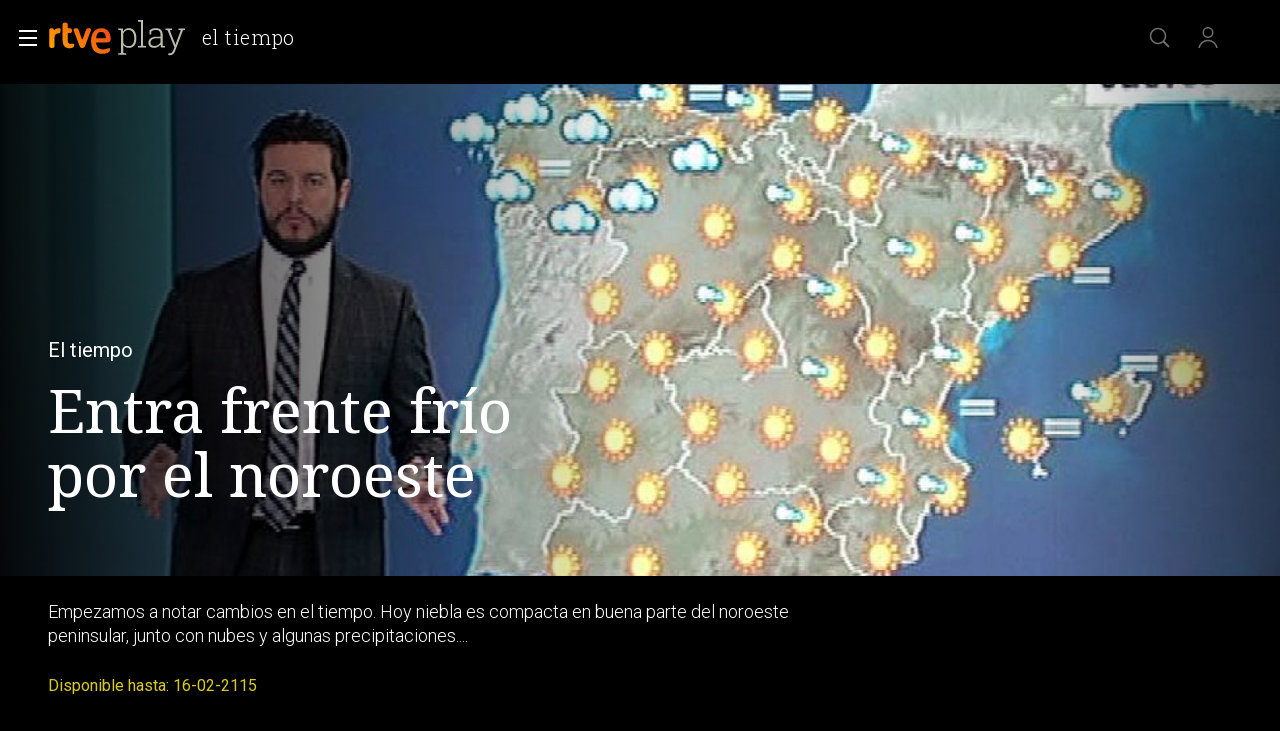

--- FILE ---
content_type: application/javascript; charset=UTF-8
request_url: https://dev.visualwebsiteoptimizer.com/j.php?a=864486&u=https%3A%2F%2Fwww.rtve.es%2Fplay%2Fvideos%2Fel-tiempo%2Fultimo-dia-temperaturas-altas-antes-entrada-frente-frio-noroeste%2F3038798%2F&vn=2.1&x=true
body_size: 12187
content:
(function(){function _vwo_err(e){function gE(e,a){return"https://dev.visualwebsiteoptimizer.com/ee.gif?a=864486&s=j.php&_cu="+encodeURIComponent(window.location.href)+"&e="+encodeURIComponent(e&&e.message&&e.message.substring(0,1e3)+"&vn=")+(e&&e.code?"&code="+e.code:"")+(e&&e.type?"&type="+e.type:"")+(e&&e.status?"&status="+e.status:"")+(a||"")}var vwo_e=gE(e);try{typeof navigator.sendBeacon==="function"?navigator.sendBeacon(vwo_e):(new Image).src=vwo_e}catch(err){}}try{var extE=0,prevMode=false;window._VWO_Jphp_StartTime = (window.performance && typeof window.performance.now === 'function' ? window.performance.now() : new Date().getTime());;;(function(){window._VWO=window._VWO||{};var aC=window._vwo_code;if(typeof aC==='undefined'){window._vwo_mt='dupCode';return;}if(window._VWO.sCL){window._vwo_mt='dupCode';window._VWO.sCDD=true;try{if(aC){clearTimeout(window._vwo_settings_timer);var h=document.querySelectorAll('#_vis_opt_path_hides');var x=h[h.length>1?1:0];x&&x.remove();}}catch(e){}return;}window._VWO.sCL=true;;window._vwo_mt="live";var localPreviewObject={};var previewKey="_vis_preview_"+864486;var wL=window.location;;try{localPreviewObject[previewKey]=window.localStorage.getItem(previewKey);JSON.parse(localPreviewObject[previewKey])}catch(e){localPreviewObject[previewKey]=""}try{window._vwo_tm="";var getMode=function(e){var n;if(window.name.indexOf(e)>-1){n=window.name}else{n=wL.search.match("_vwo_m=([^&]*)");n=n&&atob(decodeURIComponent(n[1]))}return n&&JSON.parse(n)};var ccMode=getMode("_vwo_cc");if(window.name.indexOf("_vis_heatmap")>-1||window.name.indexOf("_vis_editor")>-1||ccMode||window.name.indexOf("_vis_preview")>-1){try{if(ccMode){window._vwo_mt=decodeURIComponent(wL.search.match("_vwo_m=([^&]*)")[1])}else if(window.name&&JSON.parse(window.name)){window._vwo_mt=window.name}}catch(e){if(window._vwo_tm)window._vwo_mt=window._vwo_tm}}else if(window._vwo_tm.length){window._vwo_mt=window._vwo_tm}else if(location.href.indexOf("_vis_opt_preview_combination")!==-1&&location.href.indexOf("_vis_test_id")!==-1){window._vwo_mt="sharedPreview"}else if(localPreviewObject[previewKey]){window._vwo_mt=JSON.stringify(localPreviewObject)}if(window._vwo_mt!=="live"){;if(typeof extE!=="undefined"){extE=1}if(!getMode("_vwo_cc")){(function(){var cParam='';try{if(window.VWO&&window.VWO.appliedCampaigns){var campaigns=window.VWO.appliedCampaigns;for(var cId in campaigns){if(campaigns.hasOwnProperty(cId)){var v=campaigns[cId].v;if(cId&&v){cParam='&c='+cId+'-'+v+'-1';break;}}}}}catch(e){}var prevMode=false;_vwo_code.load('https://dev.visualwebsiteoptimizer.com/j.php?mode='+encodeURIComponent(window._vwo_mt)+'&a=864486&f=1&u='+encodeURIComponent(window._vis_opt_url||document.URL)+'&eventArch=true'+'&x=true'+cParam,{sL:window._vwo_code.sL});if(window._vwo_code.sL){prevMode=true;}})();}else{(function(){window._vwo_code&&window._vwo_code.finish();_vwo_ccc={u:"/j.php?a=864486&u=https%3A%2F%2Fwww.rtve.es%2Fplay%2Fvideos%2Fel-tiempo%2Fultimo-dia-temperaturas-altas-antes-entrada-frente-frio-noroeste%2F3038798%2F&vn=2.1&x=true"};var s=document.createElement("script");s.src="https://app.vwo.com/visitor-behavior-analysis/dist/codechecker/cc.min.js?r="+Math.random();document.head.appendChild(s)})()}}}catch(e){var vwo_e=new Image;vwo_e.src="https://dev.visualwebsiteoptimizer.com/ee.gif?s=mode_det&e="+encodeURIComponent(e&&e.stack&&e.stack.substring(0,1e3)+"&vn=");aC&&window._vwo_code.finish()}})();
;;window._vwo_cookieDomain="rtve.es";;;;_vwo_surveyAssetsBaseUrl="https://cdn.visualwebsiteoptimizer.com/";;if(prevMode){return}if(window._vwo_mt === "live"){window.VWO=window.VWO||[];window._vwo_acc_id=864486;window.VWO._=window.VWO._||{};;;window.VWO.visUuid="DD69D470A5AE37AD10D473414002E4AEE|3653b04607c305a9b534c34239078769";
;_vwo_code.sT=_vwo_code.finished();(function(c,a,e,d,b,z,g,sT){if(window.VWO._&&window.VWO._.isBot)return;const cookiePrefix=window._vwoCc&&window._vwoCc.cookiePrefix||"";const useLocalStorage=sT==="ls";const cookieName=cookiePrefix+"_vwo_uuid_v2";const escapedCookieName=cookieName.replace(/([.*+?^${}()|[\]\\])/g,"\\$1");const cookieDomain=g;function getValue(){if(useLocalStorage){return localStorage.getItem(cookieName)}else{const regex=new RegExp("(^|;\\s*)"+escapedCookieName+"=([^;]*)");const match=e.cookie.match(regex);return match?decodeURIComponent(match[2]):null}}function setValue(value,days){if(useLocalStorage){localStorage.setItem(cookieName,value)}else{e.cookie=cookieName+"="+value+"; expires="+new Date(864e5*days+ +new Date).toGMTString()+"; domain="+cookieDomain+"; path=/"}}let existingValue=null;if(sT){const cookieRegex=new RegExp("(^|;\\s*)"+escapedCookieName+"=([^;]*)");const cookieMatch=e.cookie.match(cookieRegex);const cookieValue=cookieMatch?decodeURIComponent(cookieMatch[2]):null;const lsValue=localStorage.getItem(cookieName);if(useLocalStorage){if(lsValue){existingValue=lsValue;if(cookieValue){e.cookie=cookieName+"=; expires=Thu, 01 Jan 1970 00:00:01 GMT; domain="+cookieDomain+"; path=/"}}else if(cookieValue){localStorage.setItem(cookieName,cookieValue);e.cookie=cookieName+"=; expires=Thu, 01 Jan 1970 00:00:01 GMT; domain="+cookieDomain+"; path=/";existingValue=cookieValue}}else{if(cookieValue){existingValue=cookieValue;if(lsValue){localStorage.removeItem(cookieName)}}else if(lsValue){e.cookie=cookieName+"="+lsValue+"; expires="+new Date(864e5*366+ +new Date).toGMTString()+"; domain="+cookieDomain+"; path=/";localStorage.removeItem(cookieName);existingValue=lsValue}}a=existingValue||a}else{const regex=new RegExp("(^|;\\s*)"+escapedCookieName+"=([^;]*)");const match=e.cookie.match(regex);a=match?decodeURIComponent(match[2]):a}-1==e.cookie.indexOf("_vis_opt_out")&&-1==d.location.href.indexOf("vwo_opt_out=1")&&(window.VWO.visUuid=a),a=a.split("|"),b=new Image,g=window._vis_opt_domain||c||d.location.hostname.replace(/^www\./,""),b.src="https://dev.visualwebsiteoptimizer.com/eu01/v.gif?cd="+(window._vis_opt_cookieDays||0)+"&a=864486&d="+encodeURIComponent(d.location.hostname.replace(/^www\./,"") || c)+"&u="+a[0]+"&h="+a[1]+"&t="+z,d.vwo_iehack_queue=[b],setValue(a.join("|"),366)})("rtve.es",window.VWO.visUuid,document,window,0,_vwo_code.sT,"rtve.es","false"||null);
;clearTimeout(window._vwo_settings_timer);window._vwo_settings_timer=null;;;;;var vwoCode=window._vwo_code;if(vwoCode.filterConfig&&vwoCode.filterConfig.filterTime==="balanced"){vwoCode.removeLoaderAndOverlay()}var vwo_CIF=false;var UAP=false;;;var _vwo_style=document.getElementById('_vis_opt_path_hides'),_vwo_css=(vwoCode.hide_element_style?vwoCode.hide_element_style():'{opacity:0 !important;filter:alpha(opacity=0) !important;background:none !important;transition:none !important;}')+':root {--vwo-el-opacity:0 !important;--vwo-el-filter:alpha(opacity=0) !important;--vwo-el-bg:none !important;--vwo-el-ts:none !important;}',_vwo_text=window._vwo_code.sL ? '' : "" + _vwo_css;if (_vwo_style) { var e = _vwo_style.classList.contains("_vis_hide_layer") && _vwo_style; if (UAP && !UAP() && vwo_CIF && !vwo_CIF()) { e ? e.parentNode.removeChild(e) : _vwo_style.parentNode.removeChild(_vwo_style) } else { if (e) { var t = _vwo_style = document.createElement("style"), o = document.getElementsByTagName("head")[0], s = document.querySelector("#vwoCode"); t.setAttribute("id", "_vis_opt_path_hides"), s && t.setAttribute("nonce", s.nonce), t.setAttribute("type", "text/css"), o.appendChild(t) } if (_vwo_style.styleSheet) _vwo_style.styleSheet.cssText = _vwo_text; else { var l = document.createTextNode(_vwo_text); _vwo_style.appendChild(l) } e ? e.parentNode.removeChild(e) : _vwo_style.removeChild(_vwo_style.childNodes[0])}};window.VWO.ssMeta = { enabled: 0, noSS: 0 };;;VWO._=VWO._||{};window._vwo_clicks=false;VWO._.allSettings=(function(){return{dataStore:{campaigns:{80:{"triggers":[16050305],"sections":{"1":{"triggers":[],"path":"","variations":[]}},"ep":1752165643000,"clickmap":0,"metrics":[{"metricId":1605797,"id":1,"type":"m"}],"multiple_domains":0,"ibe":1,"exclude_url":"","status":"RUNNING","urlRegex":".*","ss":null,"type":"INSIGHTS_METRIC","mt":{"1":"16050308"},"stag":0,"pc_traffic":100,"id":80,"cEV":1,"goals":{"1":{"identifier":"vwo_dom_click","mca":false,"type":"CUSTOM_GOAL","url":["gigya-input-submit"]}},"manual":false,"segment_code":"true","combs":[],"name":"Click verificar código (By VWO Support) Report","version":2,"comb_n":[],"globalCode":[]}, 81:{"triggers":[16057295],"sections":{"1":{"triggers":[],"path":"","variations":[]}},"ep":1752180989000,"clickmap":0,"metrics":[{"metricId":1606430,"id":1,"type":"m"}],"multiple_domains":0,"ibe":1,"exclude_url":"","status":"RUNNING","urlRegex":".*","ss":null,"type":"INSIGHTS_METRIC","mt":{"1":"16057298"},"stag":0,"pc_traffic":100,"id":81,"cEV":1,"goals":{"1":{"identifier":"vwo_dom_click","mca":false,"type":"CUSTOM_GOAL","url":"#gigya-otp-update-form > div:nth-of-type(3) > div:nth-of-type(1) > input:nth-of-type(1)"}},"manual":false,"segment_code":"true","combs":[],"name":"Click verificar código 1 Report","version":2,"comb_n":[],"globalCode":[]}, 94:{"triggers":[16709430],"sections":{"1":{"triggers":[],"globalWidgetSnippetIds":{"1":[]},"path":"","variations":{"1":[]}}},"ep":1752754836000,"clickmap":0,"metrics":[{"metricId":0,"id":1,"type":"g"},{"metricId":0,"id":2,"type":"g"}],"multiple_domains":0,"ibe":1,"exclude_url":"","status":"RUNNING","urlRegex":".*","ss":null,"type":"INSIGHTS_FUNNEL","stag":0,"pc_traffic":100,"id":94,"mt":{"1":"16709448","2":"16709451"},"goals":{"1":{"identifier":"vwo_dom_click","mca":true,"type":"CUSTOM_GOAL","url":["open_users"]},"2":{"identifier":"vwo_dom_click","mca":true,"type":"CUSTOM_GOAL","url":"#gigya-login-form > div.gigya-layout-row.with-divider > div.gigya-layout-cell.responsive.with-site-login > a, #gigya-login-form > div.gigya-layout-row.with-divider > div.gigya-layout-cell.responsive.with-site-login > div.gigya-composite-control.gigya-composite-control-submit > input"}},"manual":false,"segment_code":"(_vwo_s().f_b(_vwo_s().gC('UID')))","combs":{"1":1},"name":"Flujo login\/registro (total interacción)","version":16,"comb_n":{"1":"website"},"globalCode":[]}, 33:{"triggers":[8834559],"sections":{"1":{"triggers":[],"path":"","variations":[]}},"ep":1729067453000,"clickmap":0,"metrics":[{"metricId":0,"id":12,"type":"g"}],"multiple_domains":0,"ibe":1,"exclude_url":"","status":"RUNNING","urlRegex":"^https\\:\\\/\\\/rtve\\.es.*$","ss":null,"type":"TRACK","stag":0,"pc_traffic":100,"id":33,"mt":{"12":"8834562"},"goals":{"12":{"pExcludeUrl":"","type":"CLICK_ELEMENT","url":"#gigya-otp-update-form > div:nth-child(3) > div.gigya-composite-control.gigya-composite-control-submit > input","pUrl":"^https\\:\\\/\\\/rtve\\.es.*$","mca":false}},"manual":false,"segment_code":"true","combs":{"1":1},"name":"Click verificar código","version":1,"comb_n":{"1":"Website"},"globalCode":[]}, 74:{"triggers":[16038893],"sections":{"1":{"triggers":[],"globalWidgetSnippetIds":{"1":[]},"path":"","variations":{"1":[]}}},"ep":1752143567000,"clickmap":0,"metrics":[{"metricId":0,"id":1,"type":"g"},{"metricId":0,"id":2,"type":"g"}],"multiple_domains":0,"ibe":1,"exclude_url":"","status":"RUNNING","urlRegex":".*","ss":null,"type":"INSIGHTS_FUNNEL","mt":{"1":"16038896","2":"16038899"},"stag":0,"pc_traffic":100,"id":74,"cEV":1,"goals":{"1":{"identifier":"vwo_dom_click","mca":true,"type":"CUSTOM_GOAL","url":["open_users"]},"2":{"identifier":"vwo_dom_click","mca":true,"type":"CUSTOM_GOAL","url":"#gigya-login-form > div.gigya-layout-row.with-divider > div.gigya-layout-cell.responsive.with-site-login > div.gigya-composite-control.gigya-composite-control-submit > input"}},"manual":false,"segment_code":"true","combs":{"1":1},"name":"Prueba acceso login\/registro (login)","version":6,"comb_n":{"1":"website"},"globalCode":[]}, 71:{"triggers":[16038467],"sections":{"1":{"triggers":[],"globalWidgetSnippetIds":{"1":[]},"path":"","variations":{"1":[]}}},"ep":1752141967000,"clickmap":0,"metrics":[{"metricId":0,"id":1,"type":"g"},{"metricId":0,"id":2,"type":"g"},{"metricId":0,"id":3,"type":"g"},{"metricId":0,"id":4,"type":"g"}],"multiple_domains":0,"ibe":1,"exclude_url":"","status":"RUNNING","urlRegex":".*","ss":null,"type":"INSIGHTS_FUNNEL","mt":{"3":"16038476","2":"16038473","1":"16038470","4":"16038479"},"stag":0,"pc_traffic":100,"id":71,"cEV":1,"goals":{"3":{"identifier":"vwo_dom_click","mca":true,"type":"CUSTOM_GOAL","url":"#register-site-login > div.gigya-composite-control.gigya-composite-control-submit > input"},"2":{"identifier":"vwo_dom_click","mca":true,"type":"CUSTOM_GOAL","url":"CREAR UNA CUENTA NUEVA"},"1":{"identifier":"vwo_dom_click","mca":true,"type":"CUSTOM_GOAL","url":["open_users"]},"4":{"identifier":"vwo_dom_click","mca":true,"type":"CUSTOM_GOAL","url":"#gigya-otp-update-form > div:nth-child(3) > div.gigya-composite-control.gigya-composite-control-submit > input"}},"manual":false,"segment_code":"true","combs":{"1":1},"name":"Prueba acceso login\/registro (crear cuenta)","version":4,"comb_n":{"1":"website"},"globalCode":[]}, 68:{"triggers":[16008329],"sections":{"1":{"triggers":[],"path":"","variations":[]}},"ep":1752068663000,"clickmap":0,"metrics":[{"metricId":1602230,"id":1,"type":"m"}],"multiple_domains":0,"ibe":1,"exclude_url":"","status":"RUNNING","urlRegex":".*","ss":null,"type":"INSIGHTS_METRIC","mt":{"1":"16008332"},"stag":0,"pc_traffic":100,"id":68,"cEV":1,"goals":{"1":{"identifier":"vwo_dom_click","mca":false,"type":"CUSTOM_GOAL","url":"VERIFICAR"}},"manual":false,"segment_code":"true","combs":[],"name":"Click verificar código Report","version":2,"comb_n":[],"globalCode":[]}, 64:{"triggers":[15962054],"sections":{"1":{"triggers":[],"globalWidgetSnippetIds":{"1":[]},"path":"","variations":{"1":[]}}},"ep":1751974735000,"clickmap":0,"metrics":[{"metricId":0,"id":1,"type":"g"},{"metricId":0,"id":2,"type":"g"},{"metricId":0,"id":3,"type":"g"},{"metricId":0,"id":4,"type":"g"}],"multiple_domains":0,"ibe":1,"exclude_url":"","status":"RUNNING","urlRegex":".*","ss":null,"type":"INSIGHTS_FUNNEL","mt":{"3":"16708362","2":"16708359","1":"16708356","4":"16708365"},"stag":0,"pc_traffic":100,"id":64,"cEV":1,"goals":{"3":{"identifier":"vwo_dom_click","mca":true,"type":"CUSTOM_GOAL","url":"#register-site-login > div.gigya-composite-control.gigya-composite-control-submit > input"},"2":{"identifier":"vwo_dom_click","mca":true,"type":"CUSTOM_GOAL","url":["btn-register"]},"1":{"identifier":"vwo_dom_click","mca":true,"type":"CUSTOM_GOAL","url":["icon.progressBar.play"]},"4":{"identifier":"vwo_dom_click","mca":true,"type":"CUSTOM_GOAL","url":"#gigya-otp-update-form > div:nth-child(3) > div.gigya-composite-control.gigya-composite-control-submit > input"}},"manual":false,"segment_code":"true","combs":{"1":1},"name":"Embudo crear cuenta (verificar = path)","version":2,"comb_n":{"1":"website"},"globalCode":[]}, 62:{"triggers":[15961064],"sections":{"1":{"triggers":[],"path":"","variations":[]}},"ep":1751973208000,"clickmap":0,"metrics":[{"metricId":1598585,"id":1,"type":"m"}],"multiple_domains":0,"ibe":1,"exclude_url":"","status":"RUNNING","urlRegex":".*","ss":null,"type":"INSIGHTS_METRIC","mt":{"1":"15961067"},"stag":0,"pc_traffic":100,"id":62,"cEV":1,"goals":{"1":{"identifier":"vwo_dom_click","mca":false,"type":"CUSTOM_GOAL","url":"#popupLoginAdvice > ul > li:nth-child(2)"}},"manual":false,"segment_code":"true","combs":[],"name":"click crear cuenta - video Report","version":2,"comb_n":[],"globalCode":[]}, 99:{"triggers":[16709313],"sections":{"1":{"triggers":[],"globalWidgetSnippetIds":{"1":[]},"path":"","variations":{"1":[]}}},"ep":1753698615000,"clickmap":0,"metrics":[{"metricId":0,"id":1,"type":"g"},{"metricId":0,"id":2,"type":"g"}],"multiple_domains":0,"ibe":1,"exclude_url":"","status":"RUNNING","urlRegex":".*","ss":null,"type":"INSIGHTS_FUNNEL","stag":0,"pc_traffic":100,"id":99,"mt":{"1":"16709316","2":"16709319"},"goals":{"1":{"identifier":"vwo_dom_click","mca":true,"type":"CUSTOM_GOAL","url":["open_users"]},"2":{"identifier":"vwo_dom_click","mca":true,"type":"CUSTOM_GOAL","url":"#Facebook_btn > div, #Google_btn > div, #Twitter_btn > div, #Apple_btn > div"}},"manual":false,"segment_code":"(_vwo_s().f_b(_vwo_s().gC('UID')))","combs":{"1":1},"name":"Prueba acceso login\/registro (RRSS) (Audiencia segmentada)","version":10,"comb_n":{"1":"website"},"globalCode":[]}, 47:{"triggers":[11888746],"sections":{"1":{"triggers":[],"path":"","variations":[]}},"ep":1741083634000,"clickmap":0,"metrics":[{"metricId":1300483,"id":1,"type":"m"}],"multiple_domains":0,"ibe":1,"exclude_url":"","status":"RUNNING","urlRegex":".*","ss":null,"type":"INSIGHTS_METRIC","stag":0,"pc_traffic":100,"id":47,"mt":{"1":"11888749"},"goals":{"1":{"identifier":"vwo_dom_click","mca":false,"type":"CUSTOM_GOAL","url":"#open_users > a"}},"manual":false,"segment_code":"true","combs":[],"name":"Click inicio de sesión Report","version":2,"comb_n":[],"globalCode":[]}, 98:{"triggers":[16709076],"sections":{"1":{"triggers":[],"globalWidgetSnippetIds":{"1":[]},"path":"","variations":{"1":[]}}},"ep":1753697708000,"clickmap":0,"metrics":[{"metricId":0,"id":1,"type":"g"},{"metricId":0,"id":2,"type":"g"}],"multiple_domains":0,"ibe":1,"exclude_url":"","status":"RUNNING","urlRegex":".*","ss":null,"type":"INSIGHTS_FUNNEL","stag":0,"pc_traffic":100,"id":98,"mt":{"1":"16709079","2":"16709082"},"goals":{"1":{"identifier":"vwo_dom_click","mca":true,"type":"CUSTOM_GOAL","url":["open_users"]},"2":{"identifier":"vwo_dom_click","mca":true,"type":"CUSTOM_GOAL","url":"#gigya-login-form > div.gigya-layout-row.with-divider > div.gigya-layout-cell.responsive.with-site-login > div.gigya-composite-control.gigya-composite-control-submit > input"}},"manual":false,"segment_code":"(_vwo_s().f_b(_vwo_s().gC('UID')))","combs":{"1":1},"name":"Prueba acceso login\/registro (login) (Audiencia segmentada)","version":8,"comb_n":{"1":"website"},"globalCode":[]}, 61:{"triggers":[15815129],"sections":{"1":{"triggers":[],"path":"","variations":[]}},"ep":1751572204000,"clickmap":0,"metrics":[{"metricId":1591970,"id":1,"type":"m"}],"multiple_domains":0,"ibe":1,"exclude_url":"","status":"RUNNING","urlRegex":".*","ss":null,"type":"INSIGHTS_METRIC","mt":{"1":"15815132"},"stag":0,"pc_traffic":100,"id":61,"cEV":1,"goals":{"1":{"identifier":"vwo_dom_click","mca":false,"type":"CUSTOM_GOAL","url":".boton, #gigya-login-form > div:nth-child(2) > div:nth-child(2) > div:nth-child(11) > input:nth-child(1)"}},"manual":false,"segment_code":"true","combs":[],"name":"Click en Registro Report","version":2,"comb_n":[],"globalCode":[]}, 2:{"triggers":[6917146],"globalCode":[],"ep":1710928579000,"clickmap":0,"metrics":[],"multiple_domains":0,"ibe":1,"exclude_url":"","status":"RUNNING","urlRegex":"^.*$","ss":null,"type":"ANALYZE_HEATMAP","stag":0,"main":true,"pc_traffic":100,"id":2,"mt":[],"goals":{"1":{"urlRegex":"^.*$","type":"ENGAGEMENT","excludeUrl":"","pUrl":"^.*$","mca":false}},"manual":false,"version":2,"combs":{"1":1},"name":"Heatmap","sections":{"1":{"variation_names":{"1":"website"},"triggers":[],"path":"","variations":{"1":[]}}},"comb_n":{"1":"website"},"segment_code":"true"}, 3:{"triggers":[18640580],"stag":0,"globalCode":[],"mt":[],"ep":1711362263000,"clickmap":0,"metrics":[],"combs":{"1":1},"aK":1,"wl":"","exclude_url":"","cEV":1,"goals":{"1":{"urlRegex":"^.*$","type":"ENGAGEMENT","excludeUrl":"","pUrl":"^.*$","mca":false}},"status":"RUNNING","urlRegex":"^.*$","ss":null,"type":"ANALYZE_RECORDING","main":true,"bl":"","pc_traffic":100,"id":3,"sections":{"1":{"triggers":[],"globalWidgetSnippetIds":{"1":[]},"path":"","variations":{"1":[]}}},"ibe":1,"manual":false,"segment_code":"true","multiple_domains":0,"name":"Recording","version":2,"comb_n":{"1":"website"},"cnv":{"res":480,"fps":2}}, 25:{"triggers":[8541074],"globalCode":[],"ep":1727857940000,"clickmap":0,"metrics":[],"multiple_domains":0,"ibe":1,"exclude_url":"","status":"RUNNING","urlRegex":"^https\\:\\\/\\\/rtve\\.es.*$","ss":null,"type":"ANALYZE_FORM","mt":[],"stag":0,"pc_traffic":100,"id":25,"goals":{"1":{"urlRegex":"^.*$","type":"ENGAGEMENT","excludeUrl":"","pUrl":"^.*$","mca":false}},"forms":["form[id='gigya-register-form']"],"manual":false,"combs":{"1":1},"sections":{"1":{"triggers":[],"path":"","variations":{"1":[]}}},"name":"Crear nueva cuenta","version":2,"comb_n":{"1":"website"},"segment_code":"true"}, 26:{"triggers":[8834232],"sections":{"1":{"triggers":[],"path":"","variations":[]}},"ep":1729066547000,"clickmap":0,"metrics":[{"metricId":0,"id":6,"type":"g"}],"multiple_domains":0,"ibe":1,"exclude_url":"","status":"RUNNING","urlRegex":"^https\\:\\\/\\\/rtve\\.es.*$","ss":null,"type":"TRACK","stag":0,"pc_traffic":100,"id":26,"mt":{"6":"8834235"},"goals":{"6":{"pExcludeUrl":"","type":"CLICK_ELEMENT","url":"#gigya-login-form > div.gigya-layout-row.with-divider > div.gigya-layout-cell.responsive.with-site-login > div.gigya-composite-control.gigya-composite-control-submit > input","pUrl":"^https\\:\\\/\\\/rtve\\.es.*$","mca":false}},"manual":false,"segment_code":"true","combs":{"1":1},"name":"Inicio sesión","version":1,"comb_n":{"1":"Website"},"globalCode":[]}, 27:{"triggers":[8834313],"sections":{"1":{"triggers":[],"path":"","variations":[]}},"ep":1729066630000,"clickmap":0,"metrics":[{"metricId":0,"id":7,"type":"g"}],"multiple_domains":0,"ibe":1,"exclude_url":"","funnel":[{"triggers":["8834487"],"sections":{"1":{"path":"","variations":[]}},"ep":1729067300000,"clickmap":0,"multiple_domains":0,"ibe":1,"exclude_url":"","status":"RUNNING","urlRegex":".*","ss":null,"type":"FUNNEL","goals":[{"id":7,"type":"CLICK_ELEMENT"},{"id":8,"type":"CLICK_ELEMENT"},{"id":9,"type":"CLICK_ELEMENT"}],"pc_traffic":100,"id":32,"v":2,"segment_code":"true","manual":false,"combs":{"1":1},"isSpaRevertFeatureEnabled":true,"name":"crear cuenta facebook","version":1,"comb_n":{"1":"Website"},"globalCode":[]}],"status":"RUNNING","urlRegex":"^https\\:\\\/\\\/rtve\\.es.*$","ss":null,"type":"TRACK","mt":{"7":"17693118"},"stag":0,"pc_traffic":100,"id":27,"cEV":1,"goals":{"7":{"pExcludeUrl":"","type":"CLICK_ELEMENT","url":"#gigya-login-form > div.gigya-layout-row.with-divider > div.gigya-layout-cell.responsive.with-site-login > a","pUrl":"^https\\:\\\/\\\/rtve\\.es.*$","mca":false}},"manual":false,"segment_code":"true","combs":{"1":1},"name":"Crear cuenta","version":1,"comb_n":{"1":"Website"},"globalCode":[]}, 29:{"triggers":[8834361],"sections":{"1":{"triggers":[],"path":"","variations":[]}},"ep":1729066830000,"clickmap":0,"metrics":[{"metricId":0,"id":9,"type":"g"}],"multiple_domains":0,"ibe":1,"exclude_url":"","funnel":[{"triggers":["8834487"],"sections":{"1":{"path":"","variations":[]}},"ep":1729067300000,"clickmap":0,"multiple_domains":0,"ibe":1,"exclude_url":"","status":"RUNNING","urlRegex":".*","ss":null,"type":"FUNNEL","goals":[{"id":7,"type":"CLICK_ELEMENT"},{"id":8,"type":"CLICK_ELEMENT"},{"id":9,"type":"CLICK_ELEMENT"}],"pc_traffic":100,"id":32,"v":2,"segment_code":"true","manual":false,"combs":{"1":1},"isSpaRevertFeatureEnabled":true,"name":"crear cuenta facebook","version":1,"comb_n":{"1":"Website"},"globalCode":[]}],"status":"RUNNING","urlRegex":"^https\\:\\\/\\\/rtve\\.es.*$","ss":null,"type":"TRACK","mt":{"9":"17693124"},"stag":0,"pc_traffic":100,"id":29,"cEV":1,"goals":{"9":{"pExcludeUrl":"","type":"CLICK_ELEMENT","url":"#Facebook_btn > div","pUrl":"^https\\:\\\/\\\/rtve\\.es\\\/?(?:[\\?#].*)?$","mca":false}},"manual":false,"segment_code":"true","combs":{"1":1},"name":"Crear cuenta facebook","version":1,"comb_n":{"1":"Website"},"globalCode":[]}, 30:{"triggers":[8834382],"sections":{"1":{"triggers":[],"path":"","variations":[]}},"ep":1729066898000,"clickmap":0,"metrics":[{"metricId":0,"id":10,"type":"g"}],"multiple_domains":0,"ibe":1,"exclude_url":"","status":"RUNNING","urlRegex":"^https\\:\\\/\\\/rtve\\.es.*$","ss":null,"type":"TRACK","stag":0,"pc_traffic":100,"id":30,"mt":{"10":"8834385"},"goals":{"10":{"pExcludeUrl":"","type":"CLICK_ELEMENT","url":"#Google_btn > div","pUrl":"^https\\:\\\/\\\/rtve\\.es.*$","mca":false}},"manual":false,"segment_code":"true","combs":{"1":1},"name":"Click crear cuenta Gmail","version":1,"comb_n":{"1":"Website"},"globalCode":[]}, 55:{"triggers":[12819060],"sections":{"1":{"triggers":[],"path":"","variations":[]}},"ep":1743506054000,"clickmap":0,"metrics":[{"metricId":0,"id":15,"type":"g"}],"multiple_domains":0,"ibe":1,"exclude_url":"","status":"RUNNING","urlRegex":"^https\\:\\\/\\\/rtve\\.es\\\/.*$","ss":null,"type":"TRACK","mt":{"15":"12819324"},"stag":0,"pc_traffic":100,"id":55,"funnel":[{"triggers":["8834487"],"sections":{"1":{"path":"","variations":[]}},"ep":1743506270000,"clickmap":0,"multiple_domains":0,"ibe":1,"exclude_url":"","status":"RUNNING","urlRegex":".*","ss":null,"type":"FUNNEL","goals":[{"id":16,"type":"SEPARATE_PAGE"},{"id":17,"type":"SEPARATE_PAGE"},{"id":15,"type":"CLICK_ELEMENT"}],"pc_traffic":100,"id":58,"v":1,"segment_code":"true","manual":false,"combs":{"1":1},"isSpaRevertFeatureEnabled":true,"name":"New Funnel","version":1,"comb_n":{"1":"Website"},"globalCode":[]}],"goals":{"15":{"pExcludeUrl":"","type":"CLICK_ELEMENT","url":"#topPage > div > div:nth-child(4) > section > nav > ul > li:nth-child(2) > a","pUrl":"^https\\:\\\/\\\/rtve\\.es\\\/play\\\/videos\\\/valle\\-salvaje\\\/?(?:[\\?#].*)?$","mca":false}},"manual":false,"segment_code":"true","combs":{"1":1},"name":"Click Episodios Valle Salvaje","version":1,"comb_n":{"1":"Website"},"globalCode":[]}, 56:{"triggers":[12819231],"sections":{"1":{"triggers":[],"path":"","variations":[]}},"ep":1743506207000,"clickmap":0,"metrics":[{"metricId":0,"id":16,"type":"g"}],"multiple_domains":0,"ibe":1,"exclude_url":"","status":"RUNNING","urlRegex":"^https\\:\\\/\\\/rtve\\.es\\\/.*$","ss":null,"type":"TRACK","mt":{"16":"12819318"},"stag":0,"pc_traffic":100,"id":56,"funnel":[{"triggers":["8834487"],"sections":{"1":{"path":"","variations":[]}},"ep":1743506270000,"clickmap":0,"multiple_domains":0,"ibe":1,"exclude_url":"","status":"RUNNING","urlRegex":".*","ss":null,"type":"FUNNEL","goals":[{"id":16,"type":"SEPARATE_PAGE"},{"id":17,"type":"SEPARATE_PAGE"},{"id":15,"type":"CLICK_ELEMENT"}],"pc_traffic":100,"id":58,"v":1,"segment_code":"true","manual":false,"combs":{"1":1},"isSpaRevertFeatureEnabled":true,"name":"New Funnel","version":1,"comb_n":{"1":"Website"},"globalCode":[]}],"goals":{"16":{"urlRegex":"^https\\:\\\/\\\/rtve\\.es\\\/play\\\/?(?:[\\?#].*)?$","type":"SEPARATE_PAGE","excludeUrl":"","pExcludeUrl":"","pUrl":"","mca":false}},"manual":false,"segment_code":"true","combs":{"1":1},"name":"Página RTVE Play","version":1,"comb_n":{"1":"Website"},"globalCode":[]}, 57:{"triggers":[12819267],"sections":{"1":{"triggers":[],"path":"","variations":[]}},"ep":1743506239000,"clickmap":0,"metrics":[{"metricId":0,"id":17,"type":"g"}],"multiple_domains":0,"ibe":1,"exclude_url":"","status":"RUNNING","urlRegex":"^https\\:\\\/\\\/rtve\\.es\\\/.*$","ss":null,"type":"TRACK","mt":{"17":"12819321"},"stag":0,"pc_traffic":100,"id":57,"funnel":[{"triggers":["8834487"],"sections":{"1":{"path":"","variations":[]}},"ep":1743506270000,"clickmap":0,"multiple_domains":0,"ibe":1,"exclude_url":"","status":"RUNNING","urlRegex":".*","ss":null,"type":"FUNNEL","goals":[{"id":16,"type":"SEPARATE_PAGE"},{"id":17,"type":"SEPARATE_PAGE"},{"id":15,"type":"CLICK_ELEMENT"}],"pc_traffic":100,"id":58,"v":1,"segment_code":"true","manual":false,"combs":{"1":1},"isSpaRevertFeatureEnabled":true,"name":"New Funnel","version":1,"comb_n":{"1":"Website"},"globalCode":[]}],"goals":{"17":{"urlRegex":"^https\\:\\\/\\\/rtve\\.es\\\/play\\\/videos\\\/valle\\-salvaje\\\/?(?:[\\?#].*)?$","type":"SEPARATE_PAGE","excludeUrl":"","pExcludeUrl":"","pUrl":"","mca":false}},"manual":false,"segment_code":"true","combs":{"1":1},"name":"Página Valle Salvaje","version":1,"comb_n":{"1":"Website"},"globalCode":[]}, 28:{"triggers":[8834331],"sections":{"1":{"triggers":[],"path":"","variations":[]}},"ep":1729066728000,"clickmap":0,"metrics":[{"metricId":0,"id":8,"type":"g"}],"multiple_domains":0,"ibe":1,"exclude_url":"","funnel":[{"triggers":["8834487"],"sections":{"1":{"path":"","variations":[]}},"ep":1729067300000,"clickmap":0,"multiple_domains":0,"ibe":1,"exclude_url":"","status":"RUNNING","urlRegex":".*","ss":null,"type":"FUNNEL","goals":[{"id":7,"type":"CLICK_ELEMENT"},{"id":8,"type":"CLICK_ELEMENT"},{"id":9,"type":"CLICK_ELEMENT"}],"pc_traffic":100,"id":32,"v":2,"segment_code":"true","manual":false,"combs":{"1":1},"isSpaRevertFeatureEnabled":true,"name":"crear cuenta facebook","version":1,"comb_n":{"1":"Website"},"globalCode":[]}],"status":"RUNNING","urlRegex":"^https\\:\\\/\\\/rtve\\.es.*$","ss":null,"type":"TRACK","mt":{"8":"17693121"},"stag":0,"pc_traffic":100,"id":28,"cEV":1,"goals":{"8":{"pExcludeUrl":"","type":"CLICK_ELEMENT","url":"#register-site-login > div:nth-child(1) > button","pUrl":"^https\\:\\\/\\\/rtve\\.es.*$","mca":false}},"manual":false,"segment_code":"true","combs":{"1":1},"name":"Click crear cuenta red social","version":1,"comb_n":{"1":"Website"},"globalCode":[]}},changeSets:{},plugins:{"PIICONFIG":false,"DACDNCONFIG":{"SPA":true,"AST":false,"FB":false,"CKLV":false,"CINSTJS":false,"SPAR":false,"eNC":false,"PRTHD":false,"aSM":true,"CSHS":false,"BSECJ":false,"DT":{"SEGMENTCODE":"function(){ return _vwo_s().f_e(_vwo_s().dt(),'mobile') };","DELAYAFTERTRIGGER":1000,"DEVICE":"mobile","TC":"function(){ return _vwo_t.cm('eO','js',VWO._.dtc.ctId); };"},"DNDOFST":1000,"UCP":false,"IAF":false,"CJ":false,"DONT_IOS":false,"CRECJS":false,"SST":false,"debugEvt":false,"DLRE":false,"RDBG":false,"SD":false,"jsConfig":{"ge":1,"m360":1,"ast":0,"ivocpa":false,"se":1,"vqe":false,"iche":1,"earc":1,"ele":1,"recData360Enabled":1},"SCC":"{\"cache\":0}"},"LIBINFO":{"WORKER":{"HASH":"70faafffa0475802f5ee03ca5ff74179br"},"SURVEY_HTML":{"HASH":"9e434dd4255da1c47c8475dbe2dcce30br"},"TRACK":{"LIB_SUFFIX":"","HASH":"13868f8d526ad3d74df131c9d3ab264bbr"},"DEBUGGER_UI":{"HASH":"ac2f1194867fde41993ef74a1081ed6bbr"},"EVAD":{"LIB_SUFFIX":"","HASH":""},"HEATMAP_HELPER":{"HASH":"c5d6deded200bc44b99989eeb81688a4br"},"SURVEY":{"HASH":"b93ecc4fa61d6c9ca49cd4ee0de76dfdbr"},"SURVEY_DEBUG_EVENTS":{"HASH":"682dde5d690e298595e1832b5a7e739bbr"},"OPA":{"HASH":"47280cdd59145596dbd65a7c3edabdc2br","PATH":"\/4.0"}},"ACCTZ":"GMT","UA":{"dt":"spider","br":"Other","de":"Other","os":"MacOS","ps":"desktop:false:Mac OS X:10.15.7:ClaudeBot:1:Spider"},"IP":"3.145.79.85","GEO":{"r":"OH","vn":"geoip2","rn":"Ohio","cn":"United States","cc":"US","conC":"NA","c":"Columbus","cEU":""}},vwoData:{"gC":null},crossDomain:{},integrations:{},events:{"vwo_zoom":{},"vwo_sessionSync":{},"vwo_screenViewed":{},"vwo_conversion":{},"vwo_variationShown":{},"vwo_timer":{"nS":["timeSpent"]},"vwo_dom_click":{"nS":["target.innerText","target"]},"vwo_dom_scroll":{"nS":["pxBottom","bottom","top","pxTop"]},"vwo_leaveIntent":{},"vwo_pageView":{},"vwo_customTrigger":{},"vwo_dom_submit":{},"vwo_goalVisit":{"nS":["expId"]},"vwo_newSessionCreated":{},"vwo_revenue":{},"vistaPopupRegistroPrueba":{},"clickBuscador":{},"vwo_customConversion":{},"vwo_trackGoalVisited":{},"vwo_appTerminated":{},"vwo_surveyDisplayed":{},"vwo_surveyQuestionSubmitted":{},"vwo_dom_hover":{},"vwo_surveyCompleted":{},"vwo_sdkUsageStats":{},"vwo_pageUnload":{},"vwo_surveyClosed":{},"vwo_fmeSdkInit":{},"vwo_performance":{},"vwo_sdkDebug":{},"vwo_surveyAttempted":{},"vwo_log":{},"vwo_repeatedHovered":{},"vwo_repeatedScrolled":{},"vwo_copy":{},"vwo_longPress":{},"vwo_fling":{},"vwo_scroll":{},"vwo_doubleTap":{},"vwo_singleTap":{},"vwo_appNotResponding":{},"vwo_appCrashed":{},"vwo_page_session_count":{},"vwo_rC":{},"vwo_vA":{},"vwo_survey_surveyCompleted":{},"vwo_survey_submit":{},"vwo_survey_reachedThankyou":{},"vwo_survey_questionShown":{},"vwo_survey_questionAttempted":{},"vwo_survey_display":{},"vwo_survey_complete":{},"vwo_survey_close":{},"vwo_survey_attempt":{},"vwo_tabOut":{},"vwo_tabIn":{},"vwo_mouseout":{},"vwo_selection":{},"vwo_debugLogs":{},"vwo_quickBack":{},"vwo_pageRefreshed":{},"vwo_cursorThrashed":{},"vwo_recommendation_block_shown":{},"vwo_errorOnPage":{},"vwo_syncVisitorProp":{},"vwo_surveyExtraData":{},"vwo_surveyQuestionDisplayed":{},"vwo_surveyQuestionAttempted":{},"vwo_analyzeHeatmap":{},"vwo_analyzeRecording":{},"vwo_orientationChanged":{},"vwo_analyzeForm":{},"vwo_appComesInForeground":{},"vwo_appGoesInBackground":{},"vwo_appLaunched":{},"vwo_networkChanged":{},"vwo_autoCapture":{}},visitorProps:{"vwo_email":{},"vwo_domain":{}},uuid:"DD69D470A5AE37AD10D473414002E4AEE",syV:{},syE:{},cSE:{},CIF:false,syncEvent:"sessionCreated",syncAttr:"sessionCreated"},sCIds:{},oCids:["80","81","94","33","74","71","68","64","62","99","47","98","61","2","3","25","26","27","29","30","55","56","57","28"],triggers:{"12819321":{"cnds":["o",{"id":1000,"event":"vwo_pageView","filters":[["page.url","urlReg","^https\\:\\\/\\\/rtve\\.es\\\/play\\\/videos\\\/valle\\-salvaje\\\/?(?:[\\?#].*)?$"]]},{"id":1001,"event":"vwo_goalVisit","filters":[["page.url","urlReg","^https\\:\\\/\\\/rtve\\.es\\\/play\\\/videos\\\/valle\\-salvaje\\\/?(?:[\\?#].*)?$"],["event.expId","eq",57]]}],"dslv":2},"16038893":{"cnds":["a",{"event":"vwo__activated","id":3,"filters":[["event.id","eq","74"]]},{"event":"vwo_notRedirecting","id":4,"filters":[]},{"event":"vwo_visibilityTriggered","id":5,"filters":[]},{"id":1000,"event":"vwo_pageView","filters":[]}],"dslv":2},"16038896":{"cnds":[{"id":1000,"event":"vwo_dom_click","filters":[["event.target","sel","#open_users"]]}],"dslv":2},"16038899":{"cnds":[{"id":1000,"event":"vwo_dom_click","filters":[["event.target","sel","#gigya-login-form > div.gigya-layout-row.with-divider > div.gigya-layout-cell.responsive.with-site-login > div.gigya-composite-control.gigya-composite-control-submit > input"]]}],"dslv":2},"16709082":{"cnds":[{"id":1000,"event":"vwo_dom_click","filters":[["event.target","sel","#gigya-login-form > div.gigya-layout-row.with-divider > div.gigya-layout-cell.responsive.with-site-login > div.gigya-composite-control.gigya-composite-control-submit > input"]]}],"dslv":2},"16709430":{"cnds":["a",{"event":"vwo__activated","id":3,"filters":[["event.id","eq","94"]]},{"event":"vwo_notRedirecting","id":4,"filters":[]},{"event":"vwo_visibilityTriggered","id":5,"filters":[]},{"id":1000,"event":"vwo_pageView","filters":[["storage.cookies.UID","bl",null]]}],"dslv":2},"15815129":{"cnds":["a",{"event":"vwo__activated","id":3,"filters":[["event.id","eq","61"]]},{"event":"vwo_notRedirecting","id":4,"filters":[]},{"event":"vwo_visibilityTriggered","id":5,"filters":[]},{"id":1000,"event":"vwo_pageView","filters":[]}],"dslv":2},"18640580":{"cnds":["a",{"event":"vwo__activated","id":3,"filters":[["event.id","eq","3"]]},{"event":"vwo_notRedirecting","id":4,"filters":[]},{"event":"vwo_visibilityTriggered","id":5,"filters":[]},{"id":1000,"event":"vwo_pageView","filters":[]}],"dslv":2},"2":{"cnds":[{"event":"vwo_variationShown","id":100}]},"9":{"cnds":[{"event":"vwo_groupCampTriggered","id":105}]},"16709448":{"cnds":[{"id":1000,"event":"vwo_dom_click","filters":[["event.target","sel","#open_users"]]}],"dslv":2},"16709451":{"cnds":[{"id":1000,"event":"vwo_dom_click","filters":[["event.target","sel","#gigya-login-form > div.gigya-layout-row.with-divider > div.gigya-layout-cell.responsive.with-site-login > a, #gigya-login-form > div.gigya-layout-row.with-divider > div.gigya-layout-cell.responsive.with-site-login > div.gigya-composite-control.gigya-composite-control-submit > input"]]}],"dslv":2},"8":{"cnds":[{"event":"vwo_pageView","id":102}]},"16008332":{"cnds":[{"id":1000,"event":"vwo_dom_click","filters":[["event.target.innerText","eq","VERIFICAR"]]}],"dslv":2},"5":{"cnds":[{"event":"vwo_postInit","id":101}]},"17693121":{"cnds":[{"id":1000,"event":"vwo_dom_click","filters":[["event.target","sel","#register-site-login > div:nth-child(1) > button"]]}],"dslv":2},"15961064":{"cnds":["a",{"event":"vwo__activated","id":3,"filters":[["event.id","eq","62"]]},{"event":"vwo_notRedirecting","id":4,"filters":[]},{"event":"vwo_visibilityTriggered","id":5,"filters":[]},{"id":1000,"event":"vwo_pageView","filters":[]}],"dslv":2},"8834361":{"cnds":["a",{"event":"vwo__activated","id":3,"filters":[["event.id","eq","29"]]},{"event":"vwo_notRedirecting","id":4,"filters":[]},{"event":"vwo_visibilityTriggered","id":5,"filters":[]},{"id":1000,"event":"vwo_pageView","filters":[]}],"dslv":2},"16050305":{"cnds":["a",{"event":"vwo__activated","id":3,"filters":[["event.id","eq","80"]]},{"event":"vwo_notRedirecting","id":4,"filters":[]},{"event":"vwo_visibilityTriggered","id":5,"filters":[]},{"id":1000,"event":"vwo_pageView","filters":[]}],"dslv":2},"15961067":{"cnds":[{"id":1000,"event":"vwo_dom_click","filters":[["event.target","sel","#popupLoginAdvice > ul > li:nth-child(2)"],["page.url","pgc","2518757"]]}],"dslv":2},"16709319":{"cnds":[{"id":1000,"event":"vwo_dom_click","filters":[["event.target","sel","#Facebook_btn > div, #Google_btn > div, #Twitter_btn > div, #Apple_btn > div"]]}],"dslv":2},"16050308":{"cnds":[{"id":1000,"event":"vwo_dom_click","filters":[["event.target","sel",".gigya-input-submit"]]}],"dslv":2},"16709316":{"cnds":[{"id":1000,"event":"vwo_dom_click","filters":[["event.target","sel","#open_users"]]}],"dslv":2},"12819318":{"cnds":["o",{"id":1000,"event":"vwo_pageView","filters":[["page.url","urlReg","^https\\:\\\/\\\/rtve\\.es\\\/play\\\/?(?:[\\?#].*)?$"]]},{"id":1001,"event":"vwo_goalVisit","filters":[["page.url","urlReg","^https\\:\\\/\\\/rtve\\.es\\\/play\\\/?(?:[\\?#].*)?$"],["event.expId","eq",56]]}],"dslv":2},"16057295":{"cnds":["a",{"event":"vwo__activated","id":3,"filters":[["event.id","eq","81"]]},{"event":"vwo_notRedirecting","id":4,"filters":[]},{"event":"vwo_visibilityTriggered","id":5,"filters":[]},{"id":1000,"event":"vwo_pageView","filters":[]}],"dslv":2},"8541074":{"cnds":["a",{"event":"vwo__activated","id":3,"filters":[["event.id","eq","25"]]},{"event":"vwo_notRedirecting","id":4,"filters":[]},{"event":"vwo_visibilityTriggered","id":5,"filters":[]},{"id":1000,"event":"vwo_pageView","filters":[]}],"dslv":2},"12819324":{"cnds":[{"id":1000,"event":"vwo_dom_click","filters":[["event.target","sel","#topPage > div > div:nth-child(4) > section > nav > ul > li:nth-child(2) > a"]]}],"dslv":2},"12819060":{"cnds":["a",{"event":"vwo__activated","id":3,"filters":[["event.id","eq","55"]]},{"event":"vwo_notRedirecting","id":4,"filters":[]},{"event":"vwo_visibilityTriggered","id":5,"filters":[]},{"id":1000,"event":"vwo_pageView","filters":[]}],"dslv":2},"8834385":{"cnds":[{"id":1000,"event":"vwo_dom_click","filters":[["event.target","sel","#Google_btn > div"]]}],"dslv":2},"8834382":{"cnds":["a",{"event":"vwo__activated","id":3,"filters":[["event.id","eq","30"]]},{"event":"vwo_notRedirecting","id":4,"filters":[]},{"event":"vwo_visibilityTriggered","id":5,"filters":[]},{"id":1000,"event":"vwo_pageView","filters":[]}],"dslv":2},"11888746":{"cnds":["a",{"event":"vwo__activated","id":3,"filters":[["event.id","eq","47"]]},{"event":"vwo_notRedirecting","id":4,"filters":[]},{"event":"vwo_visibilityTriggered","id":5,"filters":[]},{"id":1000,"event":"vwo_pageView","filters":[]}],"dslv":2},"17693124":{"cnds":[{"id":1000,"event":"vwo_dom_click","filters":[["event.target","sel","#Facebook_btn > div"]]}],"dslv":2},"16038467":{"cnds":["a",{"event":"vwo__activated","id":3,"filters":[["event.id","eq","71"]]},{"event":"vwo_notRedirecting","id":4,"filters":[]},{"event":"vwo_visibilityTriggered","id":5,"filters":[]},{"id":1000,"event":"vwo_pageView","filters":[]}],"dslv":2},"11888749":{"cnds":[{"id":1000,"event":"vwo_dom_click","filters":[["event.target","sel","#open_users > a"]]}],"dslv":2},"12819231":{"cnds":["a",{"event":"vwo__activated","id":3,"filters":[["event.id","eq","56"]]},{"event":"vwo_notRedirecting","id":4,"filters":[]},{"event":"vwo_visibilityTriggered","id":5,"filters":[]},{"id":1000,"event":"vwo_pageView","filters":[]}],"dslv":2},"15815132":{"cnds":[{"id":1000,"event":"vwo_dom_click","filters":[["event.target","sel",".boton, #gigya-login-form > div:nth-child(2) > div:nth-child(2) > div:nth-child(11) > input:nth-child(1)"]]}],"dslv":2},"16038470":{"cnds":[{"id":1000,"event":"vwo_dom_click","filters":[["event.target","sel","#open_users"]]}],"dslv":2},"16038473":{"cnds":[{"id":1000,"event":"vwo_dom_click","filters":[["event.target.innerText","eq","CREAR UNA CUENTA NUEVA"]]}],"dslv":2},"16038476":{"cnds":[{"id":1000,"event":"vwo_dom_click","filters":[["event.target","sel","#register-site-login > div.gigya-composite-control.gigya-composite-control-submit > input"]]}],"dslv":2},"16038479":{"cnds":[{"id":1000,"event":"vwo_dom_click","filters":[["event.target","sel","#gigya-otp-update-form > div:nth-child(3) > div.gigya-composite-control.gigya-composite-control-submit > input"]]}],"dslv":2},"8834313":{"cnds":["a",{"event":"vwo__activated","id":3,"filters":[["event.id","eq","27"]]},{"event":"vwo_notRedirecting","id":4,"filters":[]},{"event":"vwo_visibilityTriggered","id":5,"filters":[]},{"id":1000,"event":"vwo_pageView","filters":[]}],"dslv":2},"8834487":{"cnds":[{"id":1000,"event":"vwo_pageView","filters":[]}],"dslv":2},"16708356":{"cnds":[{"id":1000,"event":"vwo_dom_click","filters":[["event.target","sel",".icon.progressBar.play"]]}],"dslv":2},"16708359":{"cnds":[{"id":1000,"event":"vwo_dom_click","filters":[["event.target","sel","#btn-register"]]}],"dslv":2},"16708362":{"cnds":[{"id":1000,"event":"vwo_dom_click","filters":[["event.target","sel","#register-site-login > div.gigya-composite-control.gigya-composite-control-submit > input"]]}],"dslv":2},"16708365":{"cnds":[{"id":1000,"event":"vwo_dom_click","filters":[["event.target","sel","#gigya-otp-update-form > div:nth-child(3) > div.gigya-composite-control.gigya-composite-control-submit > input"]]}],"dslv":2},"16057298":{"cnds":[{"id":1000,"event":"vwo_dom_click","filters":[["event.target","sel","#gigya-otp-update-form > div:nth-of-type(3) > div:nth-of-type(1) > input:nth-of-type(1)"]]}],"dslv":2},"8834232":{"cnds":["a",{"event":"vwo__activated","id":3,"filters":[["event.id","eq","26"]]},{"event":"vwo_notRedirecting","id":4,"filters":[]},{"event":"vwo_visibilityTriggered","id":5,"filters":[]},{"id":1000,"event":"vwo_pageView","filters":[]}],"dslv":2},"8834559":{"cnds":["a",{"event":"vwo__activated","id":3,"filters":[["event.id","eq","33"]]},{"event":"vwo_notRedirecting","id":4,"filters":[]},{"event":"vwo_visibilityTriggered","id":5,"filters":[]},{"id":1000,"event":"vwo_pageView","filters":[]}],"dslv":2},"8834235":{"cnds":[{"id":1000,"event":"vwo_dom_click","filters":[["event.target","sel","#gigya-login-form > div.gigya-layout-row.with-divider > div.gigya-layout-cell.responsive.with-site-login > div.gigya-composite-control.gigya-composite-control-submit > input"]]}],"dslv":2},"6917146":{"cnds":["a",{"event":"vwo__activated","id":3,"filters":[["event.id","eq","2"]]},{"event":"vwo_notRedirecting","id":4,"filters":[]},{"event":"vwo_visibilityTriggered","id":5,"filters":[]},{"id":1000,"event":"vwo_pageView","filters":[]}],"dslv":2},"75":{"cnds":[{"event":"vwo_urlChange","id":99}]},"16709313":{"cnds":["a",{"event":"vwo__activated","id":3,"filters":[["event.id","eq","99"]]},{"event":"vwo_notRedirecting","id":4,"filters":[]},{"event":"vwo_visibilityTriggered","id":5,"filters":[]},{"id":1000,"event":"vwo_pageView","filters":[["storage.cookies.UID","bl",null]]}],"dslv":2},"17693118":{"cnds":[{"id":1000,"event":"vwo_dom_click","filters":[["event.target","sel","#gigya-login-form > div.gigya-layout-row.with-divider > div.gigya-layout-cell.responsive.with-site-login > a"]]}],"dslv":2},"8834562":{"cnds":[{"id":1000,"event":"vwo_dom_click","filters":[["event.target","sel","#gigya-otp-update-form > div:nth-child(3) > div.gigya-composite-control.gigya-composite-control-submit > input"]]}],"dslv":2},"16008329":{"cnds":["a",{"event":"vwo__activated","id":3,"filters":[["event.id","eq","68"]]},{"event":"vwo_notRedirecting","id":4,"filters":[]},{"event":"vwo_visibilityTriggered","id":5,"filters":[]},{"id":1000,"event":"vwo_pageView","filters":[]}],"dslv":2},"16709076":{"cnds":["a",{"event":"vwo__activated","id":3,"filters":[["event.id","eq","98"]]},{"event":"vwo_notRedirecting","id":4,"filters":[]},{"event":"vwo_visibilityTriggered","id":5,"filters":[]},{"id":1000,"event":"vwo_pageView","filters":[["storage.cookies.UID","bl",null]]}],"dslv":2},"15962054":{"cnds":["a",{"event":"vwo__activated","id":3,"filters":[["event.id","eq","64"]]},{"event":"vwo_notRedirecting","id":4,"filters":[]},{"event":"vwo_visibilityTriggered","id":5,"filters":[]},{"id":1000,"event":"vwo_pageView","filters":[]}],"dslv":2},"16709079":{"cnds":[{"id":1000,"event":"vwo_dom_click","filters":[["event.target","sel","#open_users"]]}],"dslv":2},"12819267":{"cnds":["a",{"event":"vwo__activated","id":3,"filters":[["event.id","eq","57"]]},{"event":"vwo_notRedirecting","id":4,"filters":[]},{"event":"vwo_visibilityTriggered","id":5,"filters":[]},{"id":1000,"event":"vwo_pageView","filters":[]}],"dslv":2},"8834331":{"cnds":["a",{"event":"vwo__activated","id":3,"filters":[["event.id","eq","28"]]},{"event":"vwo_notRedirecting","id":4,"filters":[]},{"event":"vwo_visibilityTriggered","id":5,"filters":[]},{"id":1000,"event":"vwo_pageView","filters":[]}],"dslv":2}},preTriggers:{},tags:{},rules:[{"tags":[{"metricId":0,"id":"metric","data":{"type":"g","campaigns":[{"c":57,"g":17}]}}],"triggers":["12819321"]},{"tags":[{"data":"campaigns.74","priority":4,"id":"runCampaign"}],"triggers":["16038893"]},{"tags":[{"metricId":0,"id":"metric","data":{"type":"g","campaigns":[{"c":74,"g":1}]}}],"triggers":["16038896"]},{"tags":[{"metricId":0,"id":"metric","data":{"type":"g","campaigns":[{"c":74,"g":2}]}}],"triggers":["16038899"]},{"tags":[{"metricId":0,"id":"metric","data":{"type":"g","campaigns":[{"c":98,"g":2}]}}],"triggers":["16709082"]},{"tags":[{"data":"campaigns.94","priority":4,"id":"runCampaign"}],"triggers":["16709430"]},{"tags":[{"data":"campaigns.3","priority":4,"id":"runCampaign"}],"triggers":["18640580"]},{"tags":[{"metricId":0,"id":"metric","data":{"type":"g","campaigns":[{"c":94,"g":1}]}}],"triggers":["16709448"]},{"tags":[{"metricId":0,"id":"metric","data":{"type":"g","campaigns":[{"c":94,"g":2}]}}],"triggers":["16709451"]},{"tags":[{"metricId":1602230,"id":"metric","data":{"type":"m","campaigns":[{"c":68,"g":1}]}}],"triggers":["16008332"]},{"tags":[{"data":"campaigns.62","priority":4,"id":"runCampaign"}],"triggers":["15961064"]},{"tags":[{"data":"campaigns.29","priority":4,"id":"runCampaign"}],"triggers":["8834361"]},{"tags":[{"data":"campaigns.80","priority":4,"id":"runCampaign"}],"triggers":["16050305"]},{"tags":[{"metricId":1598585,"id":"metric","data":{"type":"m","campaigns":[{"c":62,"g":1}]}}],"triggers":["15961067"]},{"tags":[{"metricId":0,"id":"metric","data":{"type":"g","campaigns":[{"c":28,"g":8}]}}],"triggers":["17693121"]},{"tags":[{"metricId":1605797,"id":"metric","data":{"type":"m","campaigns":[{"c":80,"g":1}]}}],"triggers":["16050308"]},{"tags":[{"metricId":0,"id":"metric","data":{"type":"g","campaigns":[{"c":99,"g":2}]}}],"triggers":["16709319"]},{"tags":[{"metricId":0,"id":"metric","data":{"type":"g","campaigns":[{"c":99,"g":1}]}}],"triggers":["16709316"]},{"tags":[{"metricId":0,"id":"metric","data":{"type":"g","campaigns":[{"c":56,"g":16}]}}],"triggers":["12819318"]},{"tags":[{"data":"campaigns.25","priority":4,"id":"runCampaign"}],"triggers":["8541074"]},{"tags":[{"metricId":0,"id":"metric","data":{"type":"g","campaigns":[{"c":29,"g":9}]}}],"triggers":["17693124"]},{"tags":[{"metricId":0,"id":"metric","data":{"type":"g","campaigns":[{"c":55,"g":15}]}}],"triggers":["12819324"]},{"tags":[{"data":"campaigns.55","priority":4,"id":"runCampaign"}],"triggers":["12819060"]},{"tags":[{"metricId":0,"id":"metric","data":{"type":"g","campaigns":[{"c":30,"g":10}]}}],"triggers":["8834385"]},{"tags":[{"data":"campaigns.47","priority":4,"id":"runCampaign"}],"triggers":["11888746"]},{"tags":[{"data":"campaigns.30","priority":4,"id":"runCampaign"}],"triggers":["8834382"]},{"tags":[{"data":"campaigns.71","priority":4,"id":"runCampaign"}],"triggers":["16038467"]},{"tags":[{"metricId":1300483,"id":"metric","data":{"type":"m","campaigns":[{"c":47,"g":1}]}}],"triggers":["11888749"]},{"tags":[{"data":"campaigns.56","priority":4,"id":"runCampaign"}],"triggers":["12819231"]},{"tags":[{"metricId":1591970,"id":"metric","data":{"type":"m","campaigns":[{"c":61,"g":1}]}}],"triggers":["15815132"]},{"tags":[{"metricId":0,"id":"metric","data":{"type":"g","campaigns":[{"c":71,"g":1}]}}],"triggers":["16038470"]},{"tags":[{"metricId":0,"id":"metric","data":{"type":"g","campaigns":[{"c":71,"g":2}]}}],"triggers":["16038473"]},{"tags":[{"metricId":0,"id":"metric","data":{"type":"g","campaigns":[{"c":71,"g":3}]}}],"triggers":["16038476"]},{"tags":[{"metricId":0,"id":"metric","data":{"type":"g","campaigns":[{"c":71,"g":4}]}}],"triggers":["16038479"]},{"tags":[{"data":"campaigns.81","priority":4,"id":"runCampaign"}],"triggers":["16057295"]},{"tags":[{"data":"campaigns.27","priority":4,"id":"runCampaign"}],"triggers":["8834313"]},{"tags":[{"metricId":0,"id":"metric","data":{"type":"g","campaigns":[{"c":64,"g":1}]}}],"triggers":["16708356"]},{"tags":[{"metricId":0,"id":"metric","data":{"type":"g","campaigns":[{"c":64,"g":2}]}}],"triggers":["16708359"]},{"tags":[{"metricId":0,"id":"metric","data":{"type":"g","campaigns":[{"c":64,"g":3}]}}],"triggers":["16708362"]},{"tags":[{"metricId":0,"id":"metric","data":{"type":"g","campaigns":[{"c":64,"g":4}]}}],"triggers":["16708365"]},{"tags":[{"metricId":1606430,"id":"metric","data":{"type":"m","campaigns":[{"c":81,"g":1}]}}],"triggers":["16057298"]},{"tags":[{"data":"campaigns.26","priority":4,"id":"runCampaign"}],"triggers":["8834232"]},{"tags":[{"data":"campaigns.33","priority":4,"id":"runCampaign"}],"triggers":["8834559"]},{"tags":[{"metricId":0,"id":"metric","data":{"type":"g","campaigns":[{"c":26,"g":6}]}}],"triggers":["8834235"]},{"tags":[{"data":"campaigns.2","priority":4,"id":"runCampaign"}],"triggers":["6917146"]},{"tags":[{"data":"campaigns.61","priority":4,"id":"runCampaign"}],"triggers":["15815129"]},{"tags":[{"data":"campaigns.99","priority":4,"id":"runCampaign"}],"triggers":["16709313"]},{"tags":[{"metricId":0,"id":"metric","data":{"type":"g","campaigns":[{"c":27,"g":7}]}}],"triggers":["17693118"]},{"tags":[{"metricId":0,"id":"metric","data":{"type":"g","campaigns":[{"c":33,"g":12}]}}],"triggers":["8834562"]},{"tags":[{"data":"campaigns.68","priority":4,"id":"runCampaign"}],"triggers":["16008329"]},{"tags":[{"data":"campaigns.98","priority":4,"id":"runCampaign"}],"triggers":["16709076"]},{"tags":[{"data":"campaigns.64","priority":4,"id":"runCampaign"}],"triggers":["15962054"]},{"tags":[{"metricId":0,"id":"metric","data":{"type":"g","campaigns":[{"c":98,"g":1}]}}],"triggers":["16709079"]},{"tags":[{"data":"campaigns.57","priority":4,"id":"runCampaign"}],"triggers":["12819267"]},{"tags":[{"data":"campaigns.28","priority":4,"id":"runCampaign"}],"triggers":["8834331"]},{"tags":[{"id":"checkEnvironment"}],"triggers":["5"]},{"tags":[{"priority":3,"id":"prePostMutation"},{"id":"groupCampaigns","priority":2}],"triggers":["8"]},{"tags":[{"priority":2,"id":"visibilityService"}],"triggers":["9"]},{"tags":[{"id":"runTestCampaign"}],"triggers":["2"]},{"tags":[{"id":"urlChange"}],"triggers":["75"]}],pages:{"ec":[{"2037781":{"inc":["o",["url","urlReg","(?i).*"]]}},{"2518757":{"inc":["o",["url","urlReg","(?i)^https?\\:\\\/\\\/(w{3}\\.)?rtve\\.es\\\/play.*$"]]}}]},pagesEval:{"ec":[2037781,2518757]},stags:{},domPath:{}}})();
;;var commonWrapper=function(argument){if(!argument){argument={valuesGetter:function(){return{}},valuesSetter:function(){},verifyData:function(){return{}}}}var getVisitorUuid=function(){if(window._vwo_acc_id>=1037725){return window.VWO&&window.VWO.get("visitor.id")}else{return window.VWO._&&window.VWO._.cookies&&window.VWO._.cookies.get("_vwo_uuid")}};var pollInterval=100;var timeout=6e4;return function(){var accountIntegrationSettings={};var _interval=null;function waitForAnalyticsVariables(){try{accountIntegrationSettings=argument.valuesGetter();accountIntegrationSettings.visitorUuid=getVisitorUuid()}catch(error){accountIntegrationSettings=undefined}if(accountIntegrationSettings&&argument.verifyData(accountIntegrationSettings)){argument.valuesSetter(accountIntegrationSettings);return 1}return 0}var currentTime=0;_interval=setInterval((function(){currentTime=currentTime||performance.now();var result=waitForAnalyticsVariables();if(result||performance.now()-currentTime>=timeout){clearInterval(_interval)}}),pollInterval)}};
        var pushBasedCommonWrapper=function(argument){var firedCamp={};if(!argument){argument={integrationName:"",getExperimentList:function(){},accountSettings:function(){},pushData:function(){}}}return function(){window.VWO=window.VWO||[];var getVisitorUuid=function(){if(window._vwo_acc_id>=1037725){return window.VWO&&window.VWO.get("visitor.id")}else{return window.VWO._&&window.VWO._.cookies&&window.VWO._.cookies.get("_vwo_uuid")}};var sendDebugLogsOld=function(expId,variationId,errorType,user_type,data){try{var errorPayload={f:argument["integrationName"]||"",a:window._vwo_acc_id,url:window.location.href,exp:expId,v:variationId,vwo_uuid:getVisitorUuid(),user_type:user_type};if(errorType=="initIntegrationCallback"){errorPayload["log_type"]="initIntegrationCallback";errorPayload["data"]=JSON.stringify(data||"")}else if(errorType=="timeout"){errorPayload["timeout"]=true}if(window.VWO._.customError){window.VWO._.customError({msg:"integration debug",url:window.location.href,lineno:"",colno:"",source:JSON.stringify(errorPayload)})}}catch(e){window.VWO._.customError&&window.VWO._.customError({msg:"integration debug failed",url:"",lineno:"",colno:"",source:""})}};var sendDebugLogs=function(expId,variationId,errorType,user_type){var eventName="vwo_debugLogs";var eventPayload={};try{eventPayload={intName:argument["integrationName"]||"",varId:variationId,expId:expId,type:errorType,vwo_uuid:getVisitorUuid(),user_type:user_type};if(window.VWO._.event){window.VWO._.event(eventName,eventPayload,{enableLogs:1})}}catch(e){eventPayload={msg:"integration event log failed",url:window.location.href};window.VWO._.event&&window.VWO._.event(eventName,eventPayload)}};var callbackFn=function(data){if(!data)return;var expId=data[1],variationId=data[2],repeated=data[0],singleCall=0,debug=0;var experimentList=argument.getExperimentList();var integrationName=argument["integrationName"]||"vwo";if(typeof argument.accountSettings==="function"){var accountSettings=argument.accountSettings();if(accountSettings){singleCall=accountSettings["singleCall"];debug=accountSettings["debug"]}}if(debug){sendDebugLogs(expId,variationId,"intCallTriggered",repeated);sendDebugLogsOld(expId,variationId,"initIntegrationCallback",repeated)}if(singleCall&&(repeated==="vS"||repeated==="vSS")||firedCamp[expId]){return}window.expList=window.expList||{};var expList=window.expList[integrationName]=window.expList[integrationName]||[];if(expId&&variationId&&["VISUAL_AB","VISUAL","SPLIT_URL"].indexOf(_vwo_exp[expId].type)>-1){if(experimentList.indexOf(+expId)!==-1){firedCamp[expId]=variationId;var visitorUuid=getVisitorUuid();var pollInterval=100;var currentTime=0;var timeout=6e4;var user_type=_vwo_exp[expId].exec?"vwo-retry":"vwo-new";var interval=setInterval((function(){if(expList.indexOf(expId)!==-1){clearInterval(interval);return}currentTime=currentTime||performance.now();var toClearInterval=argument.pushData(expId,variationId,visitorUuid);if(debug&&toClearInterval){sendDebugLogsOld(expId,variationId,"",user_type);sendDebugLogs(expId,variationId,"intDataPushed",user_type)}var isTimeout=performance.now()-currentTime>=timeout;if(isTimeout&&debug){sendDebugLogsOld(expId,variationId,"timeout",user_type);sendDebugLogs(expId,variationId,"intTimeout",user_type)}if(toClearInterval||isTimeout){clearInterval(interval)}if(toClearInterval){window.expList[integrationName].push(expId)}}),pollInterval||100)}}};window.VWO.push(["onVariationApplied",callbackFn]);window.VWO.push(["onVariationShownSent",callbackFn])}};
    var surveyDataCommonWrapper=function(argument){window._vwoFiredSurveyEvents=window._vwoFiredSurveyEvents||{};if(!argument){argument={getCampaignList:function(){return[]},surveyStatusChange:function(){},answerSubmitted:function(){}}}return function(){window.VWO=window.VWO||[];function getValuesFromAnswers(answers){return answers.map((function(ans){return ans.value}))}function generateHash(str){var hash=0;for(var i=0;i<str.length;i++){hash=(hash<<5)-hash+str.charCodeAt(i);hash|=0}return hash}function getEventKey(data,status){if(status==="surveySubmitted"){var values=getValuesFromAnswers(data.answers).join("|");return generateHash(data.surveyId+"_"+data.questionText+"_"+values)}else{return data.surveyId+"_"+status}}function commonSurveyCallback(data,callback,surveyStatus){if(!data)return;var surveyId=data.surveyId;var campaignList=argument.getCampaignList();if(surveyId&&campaignList.indexOf(+surveyId)!==-1){var eventKey=getEventKey(data,surveyStatus);if(window._vwoFiredSurveyEvents[eventKey])return;window._vwoFiredSurveyEvents[eventKey]=true;var surveyData={accountId:data.accountId,surveyId:data.surveyId,uuid:data.uuid};if(surveyStatus==="surveySubmitted"){Object.assign(surveyData,{questionType:data.questionType,questionText:data.questionText,answers:data.answers,answersValue:getValuesFromAnswers(data.answers),skipped:data.skipped})}var pollInterval=100;var currentTime=0;var timeout=6e4;var interval=setInterval((function(){currentTime=currentTime||performance.now();var done=callback(surveyId,surveyStatus,surveyData);var expired=performance.now()-currentTime>=timeout;if(done||expired){window._vwoFiredSurveyEvents[eventKey]=true;clearInterval(interval)}}),pollInterval)}}window.VWO.push(["onSurveyShown",function(data){commonSurveyCallback(data,argument.surveyStatusChange,"surveyShown")}]);window.VWO.push(["onSurveyCompleted",function(data){commonSurveyCallback(data,argument.surveyStatusChange,"surveyCompleted")}]);window.VWO.push(["onSurveyAnswerSubmitted",function(data){commonSurveyCallback(data,argument.answerSubmitted,"surveySubmitted")}])}};
    (function(){var VWOOmniTemp={};window.VWOOmni=window.VWOOmni||{};for(var key in VWOOmniTemp)Object.prototype.hasOwnProperty.call(VWOOmniTemp,key)&&(window.VWOOmni[key]=VWOOmniTemp[key]);;})();(function(){window.VWO=window.VWO||[];var pollInterval=100;var _vis_data={};var intervalObj={};var analyticsTimerObj={};var experimentListObj={};window.VWO.push(["onVariationApplied",function(data){if(!data){return}var expId=data[1],variationId=data[2];if(expId&&variationId&&["VISUAL_AB","VISUAL","SPLIT_URL"].indexOf(window._vwo_exp[expId].type)>-1){}}])})();;
;var vD=VWO.data||{};VWO.data={content:{"fns":{"list":{"args":{"1":{}},"vn":1}}},as:"r3eu01.visualwebsiteoptimizer.com",dacdnUrl:"https://dev.visualwebsiteoptimizer.com",accountJSInfo:{"tpc":{},"collUrl":"https:\/\/dev.visualwebsiteoptimizer.com\/eu01\/","pvn":0,"pc":{"t":20,"a":20},"ts":1768733831,"noSS":false,"rp":90,"url":{}}};for(var k in vD){VWO.data[k]=vD[k]};var gcpfb=function(a,loadFunc,status,err,success){function vwoErr() {_vwo_err({message:"Google_Cdn failing for " + a + ". Trying Fallback..",code:"cloudcdnerr",status:status});} if(a.indexOf("/cdn/")!==-1){loadFunc(a.replace("cdn/",""),err,success); vwoErr(); return true;} else if(a.indexOf("/dcdn/")!==-1&&a.indexOf("evad.js") !== -1){loadFunc(a.replace("dcdn/",""),err,success); vwoErr(); return true;}};window.VWO=window.VWO || [];window.VWO._= window.VWO._ || {};window.VWO._.gcpfb=gcpfb;;window._vwoCc = window._vwoCc || {}; if (typeof window._vwoCc.dAM === 'undefined') { window._vwoCc.dAM = 1; };var d={cookie:document.cookie,URL:document.URL,referrer:document.referrer};var w={VWO:{_:{}},location:{href:window.location.href,search:window.location.search},_vwoCc:window._vwoCc};;window._vwo_cdn="https://dev.visualwebsiteoptimizer.com/cdn/";window._vwo_apm_debug_cdn="https://dev.visualwebsiteoptimizer.com/cdn/";window.VWO._.useCdn=true;window.vwo_eT="br";window._VWO=window._VWO||{};window._VWO.fSeg={};window._VWO.dcdnUrl="/dcdn/settings.js";;window.VWO.sTs=1768558302;window._VWO._vis_nc_lib=window._vwo_cdn+"edrv/beta/nc-4aec9edca4c36b97be5c2ced8212c056.br.js";var loadWorker=function(url){_vwo_code.load(url, { dSC: true, onloadCb: function(xhr,a){window._vwo_wt_l=true;if(xhr.status===200 ||xhr.status===304){var code="var window="+JSON.stringify(w)+",document="+JSON.stringify(d)+";window.document=document;"+xhr.responseText;var blob=new Blob([code||"throw new Error('code not found!');"],{type:"application/javascript"}),url=URL.createObjectURL(blob); var CoreWorker = window.VWO.WorkerRef || window.Worker; window.mainThread={webWorker:new CoreWorker(url)};window.vwoChannelFW=new MessageChannel();window.vwoChannelToW=new MessageChannel();window.mainThread.webWorker.postMessage({vwoChannelToW:vwoChannelToW.port1,vwoChannelFW:vwoChannelFW.port2},[vwoChannelToW.port1, vwoChannelFW.port2]);if(!window._vwo_mt_f)return window._vwo_wt_f=true;_vwo_code.addScript({text:window._vwo_mt_f});delete window._vwo_mt_f}else{if(gcpfb(a,loadWorker,xhr.status)){return;}_vwo_code.finish("&e=loading_failure:"+a)}}, onerrorCb: function(a){if(gcpfb(a,loadWorker)){return;}window._vwo_wt_l=true;_vwo_code.finish("&e=loading_failure:"+a);}})};loadWorker("https://dev.visualwebsiteoptimizer.com/cdn/edrv/beta/worker-bba337aadf7d025639ef267c383e98e1.br.js");;var _vis_opt_file;var _vis_opt_lib;var check_vn=function f(){try{var[r,n,t]=window.jQuery.fn.jquery.split(".").map(Number);return 2===r||1===r&&(4<n||4===n&&2<=t)}catch(r){return!1}};var uxj=vwoCode.use_existing_jquery&&typeof vwoCode.use_existing_jquery()!=="undefined";var lJy=uxj&&vwoCode.use_existing_jquery()&&check_vn();if(window.VWO._.allSettings.dataStore.previewExtraSettings!=undefined&&window.VWO._.allSettings.dataStore.previewExtraSettings.isSurveyPreviewMode){var surveyHash=window.VWO._.allSettings.dataStore.plugins.LIBINFO.SURVEY_DEBUG_EVENTS.HASH;var param1="evad.js?va=";var param2="&d=debugger_new";var param3="&sp=1&a=864486&sh="+surveyHash;_vis_opt_file=uxj?lJy?param1+"vanj"+param2:param1+"va_gq"+param2:param1+"edrv/beta/va_gq-7858345eb7cc0db72f0242da114ec8a1.br.js"+param2;_vis_opt_file=_vis_opt_file+param3;_vis_opt_lib="https://dev.visualwebsiteoptimizer.com/dcdn/"+_vis_opt_file}else if(window.VWO._.allSettings.dataStore.mode!=undefined&&window.VWO._.allSettings.dataStore.mode=="PREVIEW"){ var path1 = 'edrv/beta/pd_'; var path2 = window.VWO._.allSettings.dataStore.plugins.LIBINFO.EVAD.HASH + ".js"; ;_vis_opt_file=uxj?lJy?path1+"vanj.js":path1+"va_gq"+path2:path1+"edrv/beta/va_gq-7858345eb7cc0db72f0242da114ec8a1.br.js"+path2;_vis_opt_lib="https://dev.visualwebsiteoptimizer.com/cdn/"+_vis_opt_file}else{var vaGqFile="edrv/beta/va_gq-7858345eb7cc0db72f0242da114ec8a1.br.js";_vis_opt_file=uxj?lJy?"edrv/beta/vanj-5250888de03667beeed2f762acc64fc1.br.js":vaGqFile:"edrv/beta/va_gq-7858345eb7cc0db72f0242da114ec8a1.br.js";if(_vis_opt_file.indexOf("vanj")>-1&&!check_vn()){_vis_opt_file=vaGqFile}}window._vwo_library_timer=setTimeout((function(){vwoCode.removeLoaderAndOverlay&&vwoCode.removeLoaderAndOverlay();vwoCode.finish()}),vwoCode.library_tolerance&&typeof vwoCode.library_tolerance()!=="undefined"?vwoCode.library_tolerance():2500),_vis_opt_lib=typeof _vis_opt_lib=="undefined"?window._vwo_cdn+_vis_opt_file:_vis_opt_lib;var loadLib=function(url){_vwo_code.load(url, { dSC: true, onloadCb:function(xhr,a){window._vwo_mt_l=true;if(xhr.status===200 || xhr.status===304){if(!window._vwo_wt_f)return window._vwo_mt_f=xhr.responseText;_vwo_code.addScript({text:xhr.responseText});delete window._vwo_wt_f;}else{if(gcpfb(a,loadLib,xhr.status)){return;}_vwo_code.finish("&e=loading_failure:"+a);}}, onerrorCb: function(a){if(gcpfb(a,loadLib)){return;}window._vwo_mt_l=true;_vwo_code.finish("&e=loading_failure:"+a);}})};loadLib(_vis_opt_lib);VWO.load_co=function(u,opts){return window._vwo_code.load(u,opts);};;;;}}catch(e){_vwo_code.finish();_vwo_code.removeLoaderAndOverlay&&_vwo_code.removeLoaderAndOverlay();_vwo_err(e);window.VWO.caE=1}})();
